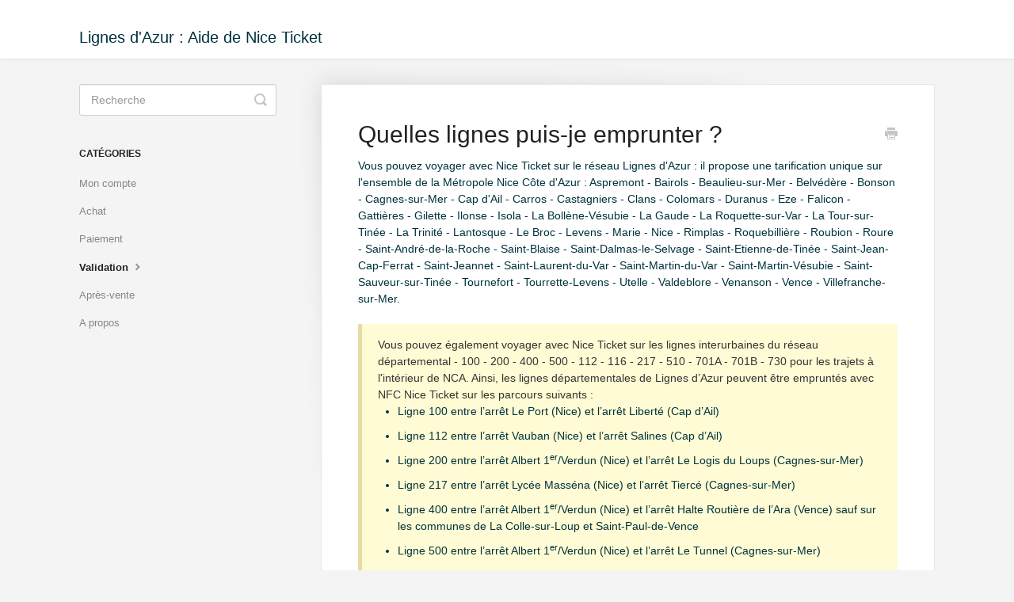

--- FILE ---
content_type: text/html; charset=utf-8
request_url: https://aide.niceticket.mobeepass.com/article/178-quelles-lignes-puis-je-emprunter
body_size: 3381
content:


<!DOCTYPE html>
<html>
    
<head>
    <meta charset="utf-8"/>
    <title>Quelles lignes puis-je emprunter ? - Lignes d&#x27;Azur : Aide de Nice Ticket</title>
    <meta name="viewport" content="width=device-width, maximum-scale=1"/>
    <meta name="apple-mobile-web-app-capable" content="yes"/>
    <meta name="format-detection" content="telephone=no">
    <meta name="description" content="Vous pouvez voyager avec Nice Ticket sur le réseau Lignes d&#x27;Azur : il propose une tarification unique sur l&#x27;ensemble de la Métropole Nice Côte d&#x27;Azur : Aspremon"/>
    <meta name="author" content="Digimobee"/>
    <link rel="canonical" href="https://aide.niceticket.mobeepass.com/article/178-quelles-lignes-puis-je-emprunter"/>
    
        
   
            <meta name="twitter:card" content="summary"/>
            <meta name="twitter:title" content="Quelles lignes puis-je emprunter ?" />
            <meta name="twitter:description" content="Vous pouvez voyager avec Nice Ticket sur le réseau Lignes d&#x27;Azur : il propose une tarification unique sur l&#x27;ensemble de la Métropole Nice Côte d&#x27;Azur : Aspremon"/>


    

    
        <link rel="stylesheet" href="//d3eto7onm69fcz.cloudfront.net/assets/stylesheets/launch-1768381104030.css">
    
    <style>
        body { background: #f4f4f4; }
        .navbar .navbar-inner { background: #ffffff; }
        .navbar .nav li a, 
        .navbar .icon-private-w  { color: #558cbf; }
        .navbar .brand, 
        .navbar .nav li a:hover, 
        .navbar .nav li a:focus, 
        .navbar .nav .active a, 
        .navbar .nav .active a:hover, 
        .navbar .nav .active a:focus  { color: #01323d; }
        .navbar a:hover .icon-private-w, 
        .navbar a:focus .icon-private-w, 
        .navbar .active a .icon-private-w, 
        .navbar .active a:hover .icon-private-w, 
        .navbar .active a:focus .icon-private-w { color: #01323d; }
        #serp-dd .result a:hover,
        #serp-dd .result > li.active,
        #fullArticle strong a,
        #fullArticle a strong,
        .collection a,
        .contentWrapper a,
        .most-pop-articles .popArticles a,
        .most-pop-articles .popArticles a:hover span,
        .category-list .category .article-count,
        .category-list .category:hover .article-count { color: #558cbf; }
        #fullArticle, 
        #fullArticle p, 
        #fullArticle ul, 
        #fullArticle ol, 
        #fullArticle li, 
        #fullArticle div, 
        #fullArticle blockquote, 
        #fullArticle dd, 
        #fullArticle table { color:#01323d; }
    </style>
    
        <link rel="stylesheet" href="//s3.amazonaws.com/helpscout.net/docs/assets/57c5857ec69791083999dc3c/attachments/5cb35a8c0428631d263c1abc/aide_nfcniceticket2.css">
    
    <link rel="apple-touch-icon-precomposed" href="//d3eto7onm69fcz.cloudfront.net/assets/ico/touch-152.png">
    <link rel="shortcut icon" type="image/png" href="//d3eto7onm69fcz.cloudfront.net/assets/ico/favicon.ico">
    <!--[if lt IE 9]>
    
        <script src="//d3eto7onm69fcz.cloudfront.net/assets/javascripts/html5shiv.min.js"></script>
    
    <![endif]-->
    
        <script type="application/ld+json">
        {"@context":"https://schema.org","@type":"WebSite","url":"https://aide.niceticket.mobeepass.com","potentialAction":{"@type":"SearchAction","target":"https://aide.niceticket.mobeepass.com/search?query={query}","query-input":"required name=query"}}
        </script>
    
        <script type="application/ld+json">
        {"@context":"https://schema.org","@type":"BreadcrumbList","itemListElement":[{"@type":"ListItem","position":1,"name":"Lignes d'Azur : Aide de Nice Ticket","item":"https://aide.niceticket.mobeepass.com"},{"@type":"ListItem","position":2,"name":"Lignes d'Azur : Aide de Nice Ticket","item":"https://aide.niceticket.mobeepass.com/collection/145-lignes-dazur-aide-de-nice-ticket"},{"@type":"ListItem","position":3,"name":"Quelles lignes puis-je emprunter ?","item":"https://aide.niceticket.mobeepass.com/article/178-quelles-lignes-puis-je-emprunter"}]}
        </script>
    
    
</head>
    
    <body>
        
<header id="mainNav" class="navbar">
    <div class="navbar-inner">
        <div class="container-fluid">
            <a class="brand" href="/">
            
                <span>Lignes d&#x27;Azur : Aide de Nice Ticket</span>
            
            </a>
            
            <div class="nav-collapse collapse">
                <nav role="navigation"><!-- added for accessibility -->
                <ul class="nav">
                    
                    
                    
                </ul>
                </nav>
            </div><!--/.nav-collapse -->
        </div><!--/container-->
    </div><!--/navbar-inner-->
</header>
        <section id="contentArea" class="container-fluid">
            <div class="row-fluid">
                <section id="main-content" class="span9">
                    <div class="contentWrapper">
                        
    
    <article id="fullArticle">
        <h1 class="title">Quelles lignes puis-je emprunter ?</h1>
    
        <a href="javascript:window.print()" class="printArticle" title="Imprimer cet article" aria-label="Print this Article"><i class="icon-print"></i></a>
        <p>Vous pouvez voyager avec Nice Ticket sur le réseau Lignes d'Azur : il propose une tarification unique sur l'ensemble de la Métropole Nice Côte d'Azur : Aspremont - Bairols - Beaulieu-sur-Mer - Belvédère - Bonson - Cagnes-sur-Mer - Cap d'Ail - Carros - Castagniers - Clans - Colomars - Duranus - Eze - Falicon - Gattières - Gilette - Ilonse - Isola - La Bollène-Vésubie - La Gaude - La Roquette-sur-Var - La Tour-sur-Tinée - La Trinité - Lantosque - Le Broc - Levens - Marie - Nice - Rimplas - Roquebillière - Roubion - Roure - Saint-André-de-la-Roche - Saint-Blaise - Saint-Dalmas-le-Selvage - Saint-Etienne-de-Tinée - Saint-Jean-Cap-Ferrat - Saint-Jeannet - Saint-Laurent-du-Var - Saint-Martin-du-Var - Saint-Martin-Vésubie - Saint-Sauveur-sur-Tinée - Tournefort - Tourrette-Levens - Utelle - Valdeblore - Venanson - Vence - Villefranche-sur-Mer.</p>
<div class="callout-yellow">
 Vous pouvez également voyager avec Nice Ticket sur les lignes interurbaines du réseau départemental - 100 - 200 - 400 - 500 - 112 - 116 - 217 - 510 - 701A - 701B - 730 pour les trajets à l'intérieur de NCA.&nbsp;Ainsi, les lignes départementales de Lignes d’Azur peuvent être empruntés avec NFC Nice Ticket sur les parcours suivants&nbsp;: 
 <ul>
  <li>Ligne 100&nbsp;entre l’arrêt Le Port (Nice) et l’arrêt Liberté (Cap d’Ail)</li>
  <li>Ligne 112 entre l’arrêt Vauban (Nice) et l’arrêt Salines (Cap d’Ail)</li>
  <li>Ligne 200 entre l’arrêt Albert 1<sup>er</sup>/Verdun (Nice) et l’arrêt Le Logis du Loups (Cagnes-sur-Mer)</li>
  <li>Ligne 217 entre l’arrêt Lycée Masséna (Nice) et l’arrêt Tiercé (Cagnes-sur-Mer)</li>
  <li>Ligne 400 entre l’arrêt Albert 1<sup>er</sup>/Verdun (Nice) et l’arrêt Halte Routière de l’Ara (Vence) sauf sur les communes de La Colle-sur-Loup et Saint-Paul-de-Vence</li>
  <li>Ligne 500 entre l’arrêt Albert 1<sup>er</sup>/Verdun (Nice) et l’arrêt Le Tunnel (Cagnes-sur-Mer)</li>
 </ul>
 <p>Dans le sens Nice à périphérie, aucune descente n’est autorisée à Nice sur ces lignes. <br> Dans le sens périphérie à Nice, aucune montée à Nice sur ces lignes.</p>
</div>
    </article>
    

    <section class="articleFoot">
    

    <time class="lu" datetime=2023-04-17 >Dernière mise à jour le  Avril 17, 2023</time>
    </section>

                    </div><!--/contentWrapper-->
                    
                </section><!--/content-->
                <aside id="sidebar" class="span3">
                 

<form action="/search" method="GET" id="searchBar" class="sm" autocomplete="off">
    
                    <input type="hidden" name="collectionId" value="5eb045b0042863474d1a19be"/>
                    <input type="text" name="query" title="search-query" class="search-query" placeholder="Recherche" value="" aria-label="Recherche" />
                    <button type="submit">
                        <span class="sr-only">Toggle Search</span>
                        <i class="icon-search"></i>
                    </button>
                    <div id="serp-dd" style="display: none;" class="sb">
                        <ul class="result">
                        </ul>
                    </div>
                
</form>

                
                    <h3>Catégories</h3>
                    <ul class="nav nav-list">
                    
                        
                            <li ><a href="/category/148-mon-compte">Mon compte  <i class="icon-arrow"></i></a></li>
                        
                    
                        
                            <li ><a href="/category/149-achat">Achat  <i class="icon-arrow"></i></a></li>
                        
                    
                        
                            <li ><a href="/category/150-paiement">Paiement  <i class="icon-arrow"></i></a></li>
                        
                    
                        
                            <li  class="active" ><a href="/category/151-validation">Validation  <i class="icon-arrow"></i></a></li>
                        
                    
                        
                            <li ><a href="/category/152-apres-vente">Après-vente  <i class="icon-arrow"></i></a></li>
                        
                    
                        
                            <li ><a href="/category/153-a-propos">A propos  <i class="icon-arrow"></i></a></li>
                        
                    
                    </ul>
                
                </aside><!--/span-->
            </div><!--/row-->
            <div id="noResults" style="display:none;">Aucun résultat</div>
            <footer>
                

<p>&copy;
    
        <a href="http://www.lignesdazur.com/">Digimobee</a>
    
    2026. <span>Powered by <a rel="nofollow noopener noreferrer" href="https://www.helpscout.com/docs-refer/?co=Digimobee&utm_source=docs&utm_medium=footerlink&utm_campaign=Docs+Branding" target="_blank">Help Scout</a></span>
    
        
    
</p>

            </footer>
        </section><!--/.fluid-container-->
        
        
    <script src="//d3eto7onm69fcz.cloudfront.net/assets/javascripts/app4.min.js"></script>

<script>
// keep iOS links from opening safari
if(("standalone" in window.navigator) && window.navigator.standalone){
// If you want to prevent remote links in standalone web apps opening Mobile Safari, change 'remotes' to true
var noddy, remotes = false;
document.addEventListener('click', function(event) {
noddy = event.target;
while(noddy.nodeName !== "A" && noddy.nodeName !== "HTML") {
noddy = noddy.parentNode;
}

if('href' in noddy && noddy.href.indexOf('http') !== -1 && (noddy.href.indexOf(document.location.host) !== -1 || remotes)){
event.preventDefault();
document.location.href = noddy.href;
}

},false);
}
</script>
        
    </body>
</html>




--- FILE ---
content_type: text/css
request_url: https://s3.amazonaws.com/helpscout.net/docs/assets/57c5857ec69791083999dc3c/attachments/5cb35a8c0428631d263c1abc/aide_nfcniceticket2.css
body_size: 1363
content:
#docsSearch {
    background-color: #f9db71;
    margin-bottom: 40px;
    background-image: url("");
    background-position: left bottom;
    background-repeat: repeat-x;
    background-size: contain;
}

.button {
    background-color: #558cbf;
    border-color: #558cbf;
    text-shadow: none;
}

.button:hover {
    background-color: #f24f24;
    text-shadow: none;
}

#searchBar button {
    background-color: #558cbf;
    border-color: #558cbf;
    text-shadow: none;
}

#searchBar button:hover {
    background-color: #f24f24;
    text-shadow: none;
}

#searchBar submit {
    background-color: #558cbf;
    border-color: #558cbf;
    text-shadow: none;
}

#searchBar submit:hover {
    background-color: #f24f24;
    text-shadow: none;
}


.category-list .category {
    border: none;
    background: #f9f9f9;
    text-shadow: none;
}

.category-list .category:hover {
    background: #fff;
    text-shadow: none;
}

.home__header {
    background-color: #fff;
    height: 60px;
    box-shadow: 0 1px 3px rgba(0, 0, 0, .05);
    margin-top: 0;
    overflow: visible;
    position: fixed;
    left: 0;
    right: 0;
    z-index: 4
}


#searchBar h1{
    font-size: 2em;
    margin: .67em 0;
    color: #FFFFFF;
}

h1{
    font-size: 2em;
    margin: .67em 0;
    color: #558cbf;
}